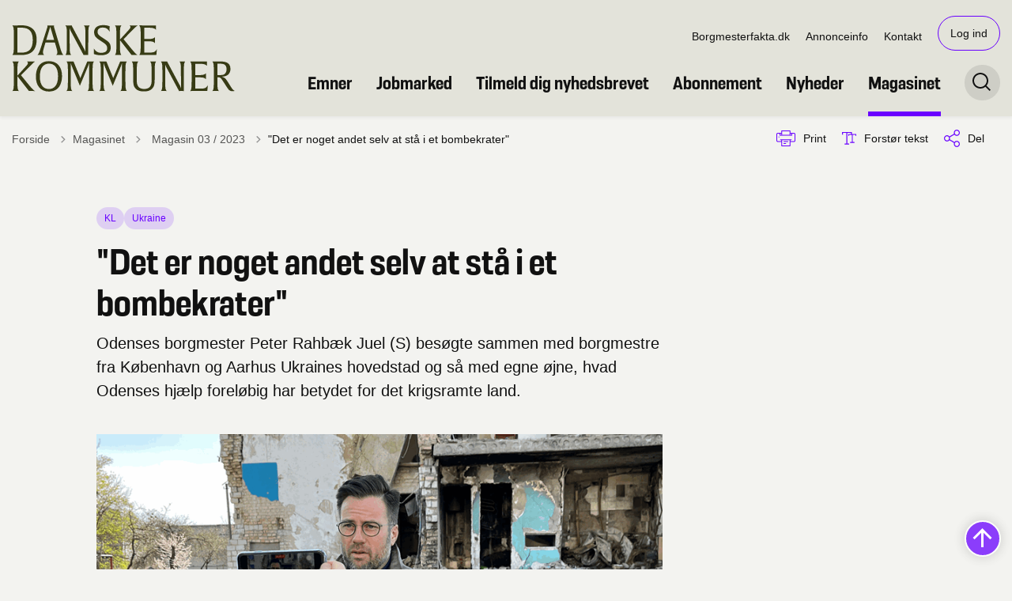

--- FILE ---
content_type: text/html; charset=utf-8
request_url: https://danskekommuner.dk/artikler/magasinet/2023/magasin-03-2023/indhold/det-er-noget-andet-selv-at-staa-i-et-bombekrater
body_size: 12790
content:
<!DOCTYPE html>

    <meta property="publicIp" content="18.119.0.20">

<html lang="da" style="--font-primary:Resolve Nrw, sans-serif; --font-secondary:Georgia, sans-serif;">

<head prefix="og: http://ogp.me/ns#">

    <link rel="stylesheet" media="all" type="text/css" href="/assets/css/icons.css" />
    <link rel="stylesheet" href="/css/bundle.css?v=iIyL7Xvi20tWVj-V7ge-YV2tl-U" />
    <link rel="stylesheet" type="text/css" media="print" href="/assets/css/print.css" />
    

    <script crossorigin="anonymous" src="https://cdnjs.cloudflare.com/ajax/libs/jquery/3.7.1/jquery.min.js"></script>
    <script src="https://cdnjs.cloudflare.com/ajax/libs/1000hz-bootstrap-validator/0.11.9/validator.min.js"></script>
    <script src="https://cdnjs.cloudflare.com/ajax/libs/twitter-bootstrap/4.3.1/js/bootstrap.bundle.min.js"></script>
    <script src="https://ajax.aspnetcdn.com/ajax/jquery.validate/1.16.0/jquery.validate.min.js"></script>
    <script src="https://ajax.aspnetcdn.com/ajax/mvc/5.2.3/jquery.validate.unobtrusive.min.js"></script>
    <script src="https://cdnjs.cloudflare.com/ajax/libs/js-cookie/2.2.1/js.cookie.min.js"></script>
    <script src="/Scripts/picturefill.min.js"></script>
    <script src="/Scripts/lazysizes.min.js"></script>
    <script src="/Scripts/ls.unveilhooks.min.js"></script>
    <script defer src="/scripts/cludo-voice-search.js"></script>
    <script defer src="/js/bundle.js?v=eHhK1KDFXoD08rdQiueyeABbAbk"></script>
    <script src="https://dreambroker.com/channel/embed/webc/dreambroker-studio-video-player.js"></script>


    <!--Open Graph Metas-->
    <meta http-equiv="Content-Type" content="text/html; charset=utf-8">
    <title>&quot;Det er noget andet selv at st&#xE5; i et bombekrater&quot; </title>
        <link rel="alternate" hreflang="da" href="https://danskekommuner.dk/artikler/magasinet/2023/magasin-03-2023/indhold/det-er-noget-andet-selv-at-staa-i-et-bombekrater">
    <meta name="description" content="Odenses borgmester Peter Rahb&#xE6;k Juel (S) bes&#xF8;gte sammen med borgmestre fra K&#xF8;benhavn og Aarhus Ukraines hovedstad og s&#xE5; med egne &#xF8;jne, hvad Odenses hj&#xE6;lp forel&#xF8;big har betydet for det krigsramte land.">
    <meta property="og:title" content="&quot;Det er noget andet selv at st&#xE5; i et bombekrater&quot;" />
    <meta name="twitter:title" content="&quot;Det er noget andet selv at st&#xE5; i et bombekrater&quot;" />
    <meta property="og:description" content="Odenses borgmester Peter Rahb&#xE6;k Juel (S) bes&#xF8;gte sammen med borgmestre fra K&#xF8;benhavn og Aarhus Ukraines hovedstad og s&#xE5; med egne &#xF8;jne, hvad Odenses hj&#xE6;lp forel&#xF8;big har betydet for det krigsramte land." />
    <meta name="twitter:description" content="Odenses borgmester Peter Rahb&#xE6;k Juel (S) bes&#xF8;gte sammen med borgmestre fra K&#xF8;benhavn og Aarhus Ukraines hovedstad og s&#xE5; med egne &#xF8;jne, hvad Odenses hj&#xE6;lp forel&#xF8;big har betydet for det krigsramte land." />
    <meta name="robots" content="index,follow">

    <meta property="og:url" content="https://danskekommuner.dk/artikler/magasinet/2023/magasin-03-2023/indhold/det-er-noget-andet-selv-at-staa-i-et-bombekrater" />
    <meta property="og:type" content="website" />
    <meta name="pageId" content="19211" />
    <meta name="page_date" content="2023-05-04T08:00:00Z" />
    <meta name="page_breadcrumb" content="Danske Kommuner|Artikler|Magasinet|2023|Magasin 03 / 2023|Indhold" />

            <meta name="page_Image" content="/media/h0ii3klc/side-18.png?width=350&amp;height=220&amp;v=1d97ce1b9a00c60" />
    <meta property="og:updated_time" content="2023-10-12T21.51.55Z" />
    <meta property="og:pageDate" content="2023-05-04T08.00.00Z" />
        <meta name="author" content="Admin User" />
    <meta property="og:site_name" content="">
    <meta property="og:locale" content="da">
    <meta name="google-site-verification" content="">
    <meta name="viewport" content="initial-scale=1.0, maximum-scale=5.0, minimum-scale=1.0, width=device-width" />
    <!-- Favicons -->

        <link type="image/png" rel="icon" 48x48" href="/media/ppcmm5r3/favicon-dk-resize.png?width=48&amp;height=48&amp;format=noformat&amp;v=1da4a104bb97b30 sizes=" />
        <link type="image/png" rel="apple-touch-icon" sizes="57x57" href="/media/ppcmm5r3/favicon-dk-resize.png?width=57&amp;height=57&amp;format=noformat&amp;v=1da4a104bb97b30" />
        <link type="image/png" rel="apple-touch-icon" sizes="60x60" href="/media/ppcmm5r3/favicon-dk-resize.png?width=60&amp;height=60&amp;format=noformat&amp;v=1da4a104bb97b30" />
        <link type="image/png" rel="apple-touch-icon" sizes="72x72" href="/media/ppcmm5r3/favicon-dk-resize.png?width=72&amp;height=72&amp;format=noformat&amp;v=1da4a104bb97b30" />
        <link type="image/png" rel="apple-touch-icon" sizes="76x76" href="/media/ppcmm5r3/favicon-dk-resize.png?width=76&amp;height=76&amp;format=noformat&amp;v=1da4a104bb97b30" />
        <link type="image/png" rel="apple-touch-icon" sizes="114x114" href="/media/ppcmm5r3/favicon-dk-resize.png?width=114&amp;height=114&amp;format=noformat&amp;v=1da4a104bb97b30" />
        <link type="image/png" rel="apple-touch-icon" sizes="144x144" href="/media/ppcmm5r3/favicon-dk-resize.png?width=144&amp;height=144&amp;format=noformat&amp;v=1da4a104bb97b30" />
        <link type="image/png" rel="apple-touch-icon" sizes="180x180" href="/media/ppcmm5r3/favicon-dk-resize.png?width=180&amp;height=180&amp;format=noformat&amp;v=1da4a104bb97b30" />
        <link rel="icon" type="image/png" sizes="16x16" href="/media/ppcmm5r3/favicon-dk-resize.png?width=16&amp;height=16&amp;format=noformat&amp;v=1da4a104bb97b30" />
        <link rel="icon" type="image/png" sizes="32x32" href="/media/ppcmm5r3/favicon-dk-resize.png?width=32&amp;height=32&amp;format=noformat&amp;v=1da4a104bb97b30" />
        <link rel="icon" type="image/png" sizes="96x96" href="/media/ppcmm5r3/favicon-dk-resize.png?width=96&amp;height=96&amp;format=noformat&amp;v=1da4a104bb97b30" />
        <link rel="icon" type="image/png" 120x120" href="/media/ppcmm5r3/favicon-dk-resize.png?width=120&amp;height=120&amp;format=noformat&amp;v=1da4a104bb97b30 sizes=" />

    <meta name="msapplication-TileColor" content="#ffffff">
    <meta name="msapplication-TileImage" content="~/icons/ms-icon-144x144.png">
    <meta name="theme-color" content="#ffffff">



        <meta name="keywords" content="KL, Ukraine">

    <!-- Cludo tag -->
                <meta name="cludo:category" content="KL|Ukraine" />
                <meta name="cludo:categoryname" content="KL|Ukraine" />



    <!-- Twitter -->
        <meta name="twitter:site" content="https://twitter.com/danskekommuner">
        <meta name="twitter:creator" content="https://twitter.com/danskekommuner">
    <meta name="twitter:card" content="summary" />
        <meta property="fb:page_id" content="https://www.facebook.com/DanskeKommuner/" />
    <!-- Twitter - Article -->
            <meta property="og:image" content="https://danskekommuner.dk/media/h0ii3klc/side-18.png?width=1200&amp;height=630&amp;quality=90&amp;v=1d97ce1b9a00c60" />
            <meta property="og:ubivox-image" content="https://danskekommuner.dk/media/h0ii3klc/side-18.png?width=900&amp;height=600&amp;quality=90&amp;v=1d97ce1b9a00c60" />
            <meta property="og:image:width" content="1200">
            <meta property="og:image:height" content="630">
            <meta property="og:image:alt" content="">
            <meta name="twitter:image" content="https://danskekommuner.dk/media/h0ii3klc/side-18.png?width=1200&amp;height=630&amp;quality=90&amp;v=1d97ce1b9a00c60">
            <meta name="twitter:image:alt" content="">

    
    <style>
        :root {
            --color-primary: #ceecd4;
            --color-primary-text: #111;
            --color-secondary: #e3e3da;
            --color-secondary-text: #111;
            --color-header: #e3e3da;
            --color-header-text: #111;
            --color-header-link-underline: #6900ff;
            
            
            
            
            
            
            --color-icons: #6900ff;
            --color-arrows: #6900ff;
            --color-btn-primary: #6900ff;
            --color-btn-primary-text: #fff;
            
            
            --color-primary-decorative: #ceecd4;
            --color-primary-decorative-text: #111;
            --color-secondary-decorative: #e3e3da;
            --color-secondary-decorative-text: #111;
            --color-footer: #373b14;
            --color-footer-text: #fff;
            
            
            
            
            --color-link: #6900ff;
            --color-tag: #6900ff;
            --color-overlay-cover: #00000099;
            --color-overlay-start: #000000E5;
            --color-overlay-end: #00000000;
            --color-overlay-text: #fff;
            --color-overlay-button: #6900ff;
            --color-overlay-button-text: #fff;
            
            
            --color-article-element--0: #e3e3da;
            --color-article-element-title--0: #111;
            --color-article-element--1: #ceecd4;
            --color-article-element-title--1: #111;
            --color-article-element--2: #373b14;
            --color-article-element-title--2: #fff;
            --color-article-element--3: #fff;
            --color-article-element-title--3: #111;
            --color-article-element--4: #6900ff;
            --color-article-element-title--4: #fff;
            --color-article-element--5: #f3f3f0;
            --color-article-element-title--5: #111;
            --color-btn-bg--primary: #111;
            --color-btn-bg--primary-text: #fff;
            
            --color-btn-bg--secondary: #6900ff;
            --color-btn-bg--secondary-text: #fff;
            --color-btn-bg--secondary-border-color: #6900ff;
            --color-btn-bg--grey-light: #6900ff;
            --color-btn-bg--grey-light-text: #fff;
            --color-btn-bg--header-border-color:#6900ff;
            
            --color-bg-white-component-border:#e3e3da;
            --color-border-top--article-components-bg:#6900ff;
            --color-border-top--article-components-text:#f0e5ff;
        }
    </style>

    <style>
            :root {
            
            
            --header-brand-height-lg: 85px;
            --header-brand-height-md: 50px;


                
                
                --sleeve-button-border-radius: 27px;

                
                
                


                
                
                
                
                
                
                

            }
    </style>
</head>

<body class="cta-icon-arrow-medium list-icon-arrow-medium link--underline--lr   "  data-pageid="19211" data-print-logo="false">


    


                <!-- Topbanner Adocean -->
<div id="adoceanglobalzlrnlodgpt"></div>
<script type="text/javascript">
/* (c)AdOcean 2003-2024, Dansk_Mediaforsyinng.dk.danskekommuner.dk.Scripts webpage.Topbanner_1350x185 */
ado.slave('adoceanglobalzlrnlodgpt', {myMaster: 'zGtarnARUyhvbzL46YQlWwp979ub2M9g03Bx4VV8AJH.w7' });
</script>
<!--  end slave  -->                <!-- Topbanner Adocean -->
    

<header class="header__megamenu-extended   ">
    <div>
        <a class="bypass-block" href="#main-content">G&#xE5; til hovedindhold</a>
    </div>

    <nav class="navbar navbar-expand-lg navbar__megamenu-extended    bg--header" aria-label="Hovednavigation">
        <div class="container header__container">
            <div class="navbar__megamenu__header">

                <a class="navbar-brand" href="https://danskekommuner.dk/" aria-label='Danske Kommuner'>
                            <img class="no-fit" src="/media/wnejthob/vector.svg" alt="logo" />
                </a>

                <div class="navbar__megamenu__header__togglers">
                        <button id="navbarSearchToggleMobile" class="navbar__search-toggle" type="button" aria-pressed="false" aria-label="S&#xF8;ge knap" aria-haspopup="true" aria-expanded="false">
                            <svg width="23" height="23" viewBox="0 0 23 23" fill="none" xmlns="http://www.w3.org/2000/svg">
                                <path fill-rule="evenodd" clip-rule="evenodd" d="M16.3 17.7C14.6 19.1 12.4 20 10 20C4.5 20 0 15.5 0 10C0 4.5 4.5 0 10 0C15.5 0 20 4.5 20 10C20 12.4 19.2 14.6 17.7 16.3L23 21.5L21.5 23L16.3 17.7ZM18 10C18 14.4 14.4 18 10 18C5.6 18 2 14.4 2 10C2 5.6 5.6 2 10 2C14.4 2 18 5.6 18 10Z" fill="#2961D0"></path>
                            </svg>
                        </button>
                    <button class="navbar-toggler" type="button" data-toggle="collapse" data-target=".navbar-collapse" aria-expanded="false" aria-label="Vis menu">
                        <div class="navbar-toggler-icon"><span></span><span></span><span></span></div>
                    </button>
                </div>
            </div>
                <div class="navbar-collapse">
                                <div class="navbar-nav__secondary-container ">
                                    
                                        <ul class="navbar-nav navbar-nav__secondary">
                                                    <li class="nav-item">
                                                        <a class="nav-link "  target="_blank" href="https://borgmesterfakta.dk/#/">Borgmesterfakta.dk<span></span></a>
                                                    </li>
                                                    <li class="nav-item">
                                                        <a class="nav-link "  target="" href="https://danskekommuner.dk/annonceinfo">Annonceinfo<span></span></a>
                                                    </li>
                                                    <li class="nav-item">
                                                        <a class="nav-link "  target="_blank" href="https://danskekommuner.dk/danske-kommuner/kontakt-danske-kommuner">Kontakt<span></span></a>
                                                    </li>
                                                <li class="nav-item nav-item--cta">
                                                    <a href="/log-ind?returnUrl=https://danskekommuner.dk/artikler/magasinet/2023/magasin-03-2023/indhold/det-er-noget-andet-selv-at-staa-i-et-bombekrater" class="nav-link">Log ind</a>
                                                </li>
                                        </ul>
                                    
                                </div>

                        <div class="navbar-nav__primary-container">
                            <ul class="nav navbar-nav navbar-nav__primary">
                                            <li class="nav-item ">
                                                    <a class="nav-link "  href="/emner">Emner</a>
                                            </li>
                                            <li class="nav-item ">
                                                    <a class="nav-link "  href="/jobmarked">Jobmarked</a>
                                            </li>
                                            <li class="nav-item ">
                                                    <a class="nav-link "  href="/tilmeld-dig-nyhedsbrevet">Tilmeld dig nyhedsbrevet</a>
                                            </li>
                                            <li class="nav-item ">
                                                    <a class="nav-link "  href="/abonnement">Abonnement</a>
                                            </li>
                                            <li class="nav-item ">
                                                    <a class="nav-link "  href="/artikler/nyheder">Nyheder</a>
                                            </li>
                                            <li class="nav-item ">
                                                    <a class="nav-link active" aria-current=page href="/artikler/magasinet">Magasinet</a>
                                            </li>
                                    <li class=" nav-item__search-toggle">
                                                <button id="navbarSearchToggle" class="navbar__search-toggle" data-textOpen="&#xC5;ben global s&#xF8;gning" data-textClose="Luk global s&#xF8;gning" type="button" aria-label="S&#xF8;ge knap" aria-haspopup="true" aria-expanded="false">
                                                    <svg width="23" height="23" viewBox="0 0 23 23" fill="none" xmlns="http://www.w3.org/2000/svg">
                                                        <path fill-rule="evenodd" clip-rule="evenodd" d="M16.3 17.7C14.6 19.1 12.4 20 10 20C4.5 20 0 15.5 0 10C0 4.5 4.5 0 10 0C15.5 0 20 4.5 20 10C20 12.4 19.2 14.6 17.7 16.3L23 21.5L21.5 23L16.3 17.7ZM18 10C18 14.4 14.4 18 10 18C5.6 18 2 14.4 2 10C2 5.6 5.6 2 10 2C14.4 2 18 5.6 18 10Z" fill="#2961D0"></path>
                                                    </svg>
                                                </button>
                                        </li>
                            </ul>
                        </div>

                </div>
        </div>
    </nav>
        <div class="header__megamenu-extended__search-bar ">
            <div class="container">
                <form id="global-search-form" class="header__megamenu-extended__search-bar__form" method="GET" action="/soeg/" role="search" autocomplete="off">
                    <div class="form-group ">
                        <input data-useraffle="False" class="js-auto-suggestions" data-search-pageid="2189" type="search" name="query" placeholder="Skriv hvad du s&#xF8;ger her..." required="" aria-label="Skriv hvad du s&#xF8;ger her...">
                        <button id="search-submit" type="submit">S&#xF8;g</button>
                    </div>
                </form>
            </div>
        </div>
</header>



    
    


        
<main data-view="articleSidebar" class=" article-with-sidebar" data-pagetype="article">
        

    <section class=" ">

        <div class="container">
            <div class="row">
                <div class="col-md-12">
                        <progress value="0" aria-hidden="true"></progress>
                    <div class="breadcrumb-container dynamic-service-menu">
                        <nav aria-label="Du er her">
                            <ol class="breadcrumb breadcrumb--divider-arrow">
                                        <li class="breadcrumb-item">
                                            <a href="/">
                                                    <span> Forside</span>


                                                    <svg width="8" height="13" viewBox="0 0 8 13" fill="none" xmlns="http://www.w3.org/2000/svg">
                                                        <path d="M7.8 6.29998L1.5 12.6L-6.1196e-08 11.2L5 6.29998L-4.89568e-07 1.39998L1.5 -2.39074e-05L7.8 6.29998Z" fill="#8f8f8f"></path>
                                                    </svg>
                                            </a>
                                        </li>
                                        <li class="breadcrumb-item">
                                            <a href="/artikler/magasinet">
                                                    <span> Magasinet</span>


                                                    <svg width="8" height="13" viewBox="0 0 8 13" fill="none" xmlns="http://www.w3.org/2000/svg">
                                                        <path d="M7.8 6.29998L1.5 12.6L-6.1196e-08 11.2L5 6.29998L-4.89568e-07 1.39998L1.5 -2.39074e-05L7.8 6.29998Z" fill="#8f8f8f"></path>
                                                    </svg>
                                            </a>
                                        </li>
                                        <li class="breadcrumb-item">
                                            <a href="/artikler/magasinet/2023/magasin-03-2023">
                                                    <span class="arrow__back" role="img" aria-label="tilbage"></span>
                                                    <span class="text__back"> Magasin 03 / 2023</span>


                                                    <svg width="8" height="13" viewBox="0 0 8 13" fill="none" xmlns="http://www.w3.org/2000/svg">
                                                        <path d="M7.8 6.29998L1.5 12.6L-6.1196e-08 11.2L5 6.29998L-4.89568e-07 1.39998L1.5 -2.39074e-05L7.8 6.29998Z" fill="#8f8f8f"></path>
                                                    </svg>
                                            </a>
                                        </li>
                                <li class="breadcrumb-item active" aria-current="page">
                                    <span>&quot;Det er noget andet selv at st&#xE5; i et bombekrater&quot;</span>
                                </li>
                            </ol>
                        </nav>


                            <ul class="service-menu">
                                    <li class="service-menu__item">
                                        <button id="print" title="Print" onclick="window.print()">
                                            <div class="service-menu__item__icon">
                                                <svg width="24" height="20" viewBox="0 0 24 20" fill="none" xmlns="http://www.w3.org/2000/svg">
                                                    <path d="M22.3094 3.03755H17.8289V0.508922C17.8289 0.227906 17.601 0 17.32 0H6.68002C6.399 0 6.17109 0.227906 6.17109 0.508922V3.03759H1.69059C0.758391 3.03755 0 3.79598 0 4.72819V12.8299C0 13.7621 0.758391 14.5206 1.69059 14.5206H6.17109V19.4197C6.17109 19.7007 6.399 19.9286 6.68002 19.9286H17.32C17.601 19.9286 17.829 19.7007 17.829 19.4197V14.5206H22.3095C23.2416 14.5206 24 13.7622 24 12.8299V4.72819C24 3.79598 23.2416 3.03755 22.3094 3.03755ZM17.8289 4.05534H19.0428V5.47964H17.8289V4.05534ZM7.18889 1.01784H16.8111V5.47969H7.18889V1.01784ZM4.95717 4.05539H6.17109V5.47969H4.95717V4.05539ZM16.8111 18.9108H7.18889V12.2086H16.8111L16.8111 18.9108ZM22.9823 12.8299C22.9823 13.2009 22.6804 13.5028 22.3095 13.5028H17.8289V12.2087H18.7573C19.0383 12.2087 19.2662 11.9808 19.2662 11.6998C19.2662 11.4187 19.0383 11.1908 18.7573 11.1908H5.24278C4.96177 11.1908 4.73386 11.4187 4.73386 11.6998C4.73386 11.9808 4.96177 12.2087 5.24278 12.2087H6.17114V13.5028H1.69059C1.31967 13.5028 1.01784 13.2009 1.01784 12.8299V4.72819C1.01784 4.35722 1.31967 4.05534 1.69059 4.05534H3.93937V5.98851C3.93937 6.26953 4.16723 6.49744 4.4483 6.49744H19.5518C19.8328 6.49744 20.0607 6.26953 20.0607 5.98851V4.05534H22.3095C22.6804 4.05534 22.9823 4.35717 22.9823 4.72819V12.8299Z" fill="#005CBB"></path>
                                                    <path d="M3.225 8.87992C3.57713 8.87992 3.86259 8.59446 3.86259 8.24233C3.86259 7.8902 3.57713 7.60474 3.225 7.60474C2.87286 7.60474 2.5874 7.8902 2.5874 8.24233C2.5874 8.59446 2.87286 8.87992 3.225 8.87992Z" fill="#005CBB"></path>
                                                    <path d="M11.8523 16.0796H9.4767C9.19568 16.0796 8.96777 16.3074 8.96777 16.5885C8.96777 16.8695 9.19563 17.0974 9.4767 17.0974H11.8523C12.1333 17.0974 12.3612 16.8695 12.3612 16.5885C12.3612 16.3074 12.1333 16.0796 11.8523 16.0796Z" fill="#005CBB"></path>
                                                    <path d="M14.5234 13.5027H9.4767C9.19568 13.5027 8.96777 13.7306 8.96777 14.0116C8.96777 14.2927 9.19563 14.5205 9.4767 14.5205H14.5233C14.8043 14.5205 15.0322 14.2927 15.0322 14.0116C15.0322 13.7306 14.8044 13.5027 14.5234 13.5027Z" fill="#005CBB"></path>
                                                </svg>
                                            </div>
                                            <div class="service-menu__item__text">
                                                Print
                                            </div>
                                        </button>
                                    </li>

                                    <li class="service-menu__item">
                                        <button class="dropdown-toggle dropdown-toggle__enlarge-text" id="enlargeText"
                                                data-toggle="dropdown"
                                                aria-haspopup="true"
                                                aria-expanded="false"
                                                title="G&#xF8;r teksten st&#xF8;rre eller mindre"
                                                aria-label="Forst&#xF8;r tekst er sat til #%. Du kan &#xE6;ndre procenten her.">
                                            <div class="service-menu__item__icon">
                                                <svg width="18" height="17" viewBox="0 0 18 17" fill="none" xmlns="http://www.w3.org/2000/svg">
                                                    <path d="M6.74998 2.08935H11.25V4.33935H12.375V0.964355H0V4.33935H1.125V2.08935H5.62499V15.5894H3.37499V16.7144H8.99998V15.5894H6.74998V2.08935Z" fill="#005CBB"></path>
                                                    <path d="M7.875 3.46436V5.71435H9V4.58935H12.375V13.5893H10.125V14.7143H15.75V13.5893H13.5V4.58935H16.875V5.71435H18V3.46436H7.875Z" fill="#005CBB"></path>
                                                </svg>
                                            </div>
                                            <div class="service-menu__item__text">
                                                Forst&#xF8;r tekst
                                            </div>
                                        </button>
                                        <div class="dropdown-menu dropdown-menu__enlarge-text" x-placement="bottom-start" style="position: absolute; transform: translate3d(0px, 45px, 0px); top: 0px; left: 0px; will-change: transform;">
                                            <ul class="fontsize">
                                                <li> <button aria-pressed="false">75%</button></li>
                                                <li class="selected-size"> <button aria-pressed="true">100%</button></li>
                                                <li> <button aria-pressed="false">125%</button></li>
                                                <li> <button aria-pressed="false">150%</button></li>
                                            </ul>
                                        </div>
                                    </li>
                                    
<li class="service-menu__item">
    <button class="dropdown-toggle dropdown-toggle__share" id="share" aria-haspopup="true" aria-expanded="false" title="Del">
        <div class="service-menu__item__icon">
            <svg width="20" height="23" viewBox="0 0 20 23" fill="none" xmlns="http://www.w3.org/2000/svg">
                <path d="M16.2026 15.0981C14.9824 15.0981 13.8943 15.7011 13.1982 16.633L7.37004 13.2571C7.50661 12.8506 7.5815 12.412 7.5815 11.9598C7.5815 11.503 7.50661 11.069 7.36564 10.6579L13.1894 7.28661C13.8811 8.22308 14.9736 8.83063 16.1982 8.83063C18.2863 8.83063 19.9912 7.06735 19.9912 4.8975C19.9912 2.72764 18.2907 0.964355 16.1982 0.964355C14.1057 0.964355 12.4053 2.72764 12.4053 4.8975C12.4053 5.35431 12.4802 5.79284 12.6211 6.19941L6.80176 9.57067C6.11013 8.62964 5.01762 8.02665 3.79295 8.02665C1.70485 8.02665 0 9.78994 0 11.9598C0 14.1296 1.70485 15.8929 3.79736 15.8929C5.02203 15.8929 6.11454 15.2854 6.81057 14.3443L12.6344 17.7202C12.4934 18.1313 12.4141 18.5744 12.4141 19.0312C12.4141 21.1965 14.1145 22.9644 16.207 22.9644C18.2996 22.9644 20 21.2011 20 19.0312C20 16.8614 18.2952 15.0981 16.2026 15.0981ZM16.2026 2.20231C17.6388 2.20231 18.8062 3.41286 18.8062 4.90206C18.8062 6.39127 17.6388 7.60181 16.2026 7.60181C14.7665 7.60181 13.5991 6.39127 13.5991 4.90206C13.5991 3.41286 14.7709 2.20231 16.2026 2.20231ZM3.79736 14.6595C2.36123 14.6595 1.19383 13.449 1.19383 11.9598C1.19383 10.4706 2.36123 9.26004 3.79736 9.26004C5.23348 9.26004 6.40088 10.4706 6.40088 11.9598C6.40088 13.449 5.22907 14.6595 3.79736 14.6595ZM16.2026 21.7264C14.7665 21.7264 13.5991 20.5159 13.5991 19.0266C13.5991 17.5374 14.7665 16.3269 16.2026 16.3269C17.6388 16.3269 18.8062 17.5374 18.8062 19.0266C18.8062 20.5159 17.6388 21.7264 16.2026 21.7264Z" fill="#005CBB"></path>
            </svg>
        </div>
        <div class="service-menu__item__text">
            Del
        </div>
    </button>
    <ul class="dropdown-menu dropdown-menu__share" aria-labelledby="share">
            <li>
                <a href="https://www.facebook.com/sharer.php?u=https://danskekommuner.dk/artikler/magasinet/2023/magasin-03-2023/indhold/det-er-noget-andet-selv-at-staa-i-et-bombekrater" target="_blank" title="facebook">
                    <div class="icon-facebook"></div>
                </a>
            </li>
            <li>
                <a href="https://www.linkedin.com/shareArticle?url=https://danskekommuner.dk/artikler/magasinet/2023/magasin-03-2023/indhold/det-er-noget-andet-selv-at-staa-i-et-bombekrater" target="_blank" title="Linkedin">
                    <div class="icon-linkedin"></div>
                </a>
            </li>
            <li>
                <a href="https://twitter.com/share?url=https://danskekommuner.dk/artikler/magasinet/2023/magasin-03-2023/indhold/det-er-noget-andet-selv-at-staa-i-et-bombekrater" target="_blank" title="twitter">
                    <div class="icon-twitter"></div>
                </a>
            </li>
        <li>
            <input id="copiedText" type="text" value="https://danskekommuner.dk/artikler/magasinet/2023/magasin-03-2023/indhold/det-er-noget-andet-selv-at-staa-i-et-bombekrater" aria-label="Kopieret link til side" aria-hidden="true" disabled>
            <div class="btn-tooltip">
                <button class="shareLinkJs" aria-labelledby="shareLinkTooltip" target="_blank" rel="noreferrer" data-toggle="tooltip" data-placement="top" title="Kopier link">
                    <div class="icon-link"></div>
                </button>
                <div class="btn-tooltip__text" id="shareLinkTooltip" role="tooltip">Link kopieret</div>
            </div>
        </li>
        <li>
            <button class="email-share-btn" data-email-subject="Her er noget, jeg fandt og vil dele med dig" data-email-link-text="Du kan se siden her: " data-email-body="Jeg t&#xE6;nkte, at denne side kunne v&#xE6;re interessant for dig" title="Del via email">
                <div class="icon-at-sign"></div>
            </button>
        </li>
    </ul>
</li>

                            </ul>

                    </div>
                </div>
            </div>
        </div>
    </section>

        

    <article>
        <div id="main-content">
            <div id="">
                <section>
                    <div class="hero__article ">
                        <div class="container">
                            <div class="row">
                                <div class="col-md-12">
                                    <div class="row">
                                        <div class="col-md-12 col-lg-7 offset-xl-1">
                                            <div class="hero__article__text">
                                                    <div class="hero__tags--over">
                                                        <div class="tags-container">
                                                                <div class="tag tag--bg-color">
                                                                    <span>KL</span>
                                                                </div>
                                                                <div class="tag tag--bg-color">
                                                                    <span>Ukraine</span>
                                                                </div>
                                                        </div>
                                                    </div>
                                                    <h1>&quot;Det er noget andet selv at st&#xE5; i et bombekrater&quot;</h1>
                                                        <p>
                                                            Odenses borgmester Peter Rahbæk Juel (S) besøgte sammen med borgmestre fra København og Aarhus Ukraines hovedstad og så med egne øjne, hvad Odenses hjælp foreløbig har betydet for det krigsramte land.
                                                        </p>

                                            </div>
                                        </div>
                                    </div>
                                </div>
                            </div>
                        </div>
                    </div>
                </section>
                <section class="article-wrapper mb--large" id="">
                    <div class="container">
                        <div class="row">
                            <div class="col-md-12 offset-xl-1 col-lg-7">
                                    <div class="hero__article--article-wrapper">
                                            <figure role=group aria-labelledby=article-19211 class="article-wrapper__top-image">
                                                <img loading="lazy" data-srcset="/media/h0ii3klc/side-18.png?width=800&amp;height=530&amp;v=1d97ce1b9a00c60" data-sizes="auto" class="lazyload aspect-ratios--3-2" alt="" />
                                                    <figcaption>
                                                        <p class="caption" id="article-19211">Det gjorde stort indtryk p&#xE5; Peter Rahb&#xE6;k Juel (S) at se nogle af de omr&#xE5;der, som er blevet h&#xE6;rget af russiske styrker. Foto: KL</p>
                                                    </figcaption>
                                            </figure>
                                            <div class="hero__tags--under">
                                                
        <div class="tags-container">
                <div class="label"><span>04. 05. 2023 - kl. 08:00</span></div>

        </div>


                                                                <div class="tags-container">
            <div class="label">
                <span>
                    Tekst af
Anna T&#xF6;rnqvist Jensen, <a href='mailto:antj@kl.dk'>antj@kl.dk</a>                </span>
            </div>
        </div>


                                            </div>
                                    </div>




                                    

    <div class="rich-text rich-text_locked">
        <h3>18. april 2023</h3>
<p><strong>09.07:</strong><br>Vi er ankommet til Kyiv, hvor vi bliver hentet på banegården af vores kontakter i Kyivs bystyre. Vi har været med nattog ind i Ukraine, hvor vi har sovet i firemandskupeer. Vi har kupé lige ved siden af toilettet, så vi kan både mærke lugten af naftalinkugler og høre det, hver gang der er nogen på toilettet. Da solen står op, vidner de skyttegrave og det meget militær, vi kan se fra togvinduet om, at Ukraine er et land i krig.</p>
<p><strong>10.27:</strong><br>Jeg har fået mig et hurtigt bad på hotellet, og dagen står på rundtur i Kyiv, som Odense Kommune har været venskabsby med siden 1989. Vi bliver vist rundt i byen og besøger både et børnehjem og en institution for børn med handicap. Omkring 10 millioner mennesker er flygtet ud af Ukraine, og omkring det samme antal mennesker er på flugt internt i landet. Der er kommet en tredjedel flere børn fra de besatte områder til børnehjemmet. Deres hjem er smadret, og deres forældre er i værste fald døde. Det er de svageste, der betaler den højeste pris.</p>
    </div>

<div class="form-container">
<h3><strong>Log ind</strong></h3>
<p>For at kunne læse denne artikel, kræver det at du har et abonnement. Hvis du ikke har et abonnement, kan du <a href="/abonnement" title="Abonnement">tegne et her.</a></p>
<p>Har du glemt din adgangskode, kan du <a rel="noopener" href="https://app.iteras.dk/danskekommuner/forgottenpassword/" target="_blank">ændre den her</a></p>

                    
<form action="/artikler/magasinet/2023/magasin-03-2023/indhold/det-er-noget-andet-selv-at-staa-i-et-bombekrater" enctype="multipart/form-data" id="forma72d43a0e1134d26a8644eef22fcc339" method="post">    <div class="form-group">
        <label id="labelemail" for="loginEmail" aria-label="">Log ind:</label>
        <input type="text" class="form-control" id="loginEmail" aria-labelledby="labelemail " placeholder="Indtast e-mailadresse eller abonnentnummer" name="Email" value="" />
    </div>
    <div class="form-group">
        <label id="labelpassword" for="loginPassword" aria-label="">Adgangskode:</label>
        <input type="password" class="form-control" id="loginPassword" aria-labelledby="labelpassword " placeholder="Indtast adgangskode" name="Password" />
    </div>
    <div class="btn-container">
        <button type="submit" name="Submit" class="btn btn-primary">Log ind</button>
    </div>
<input name="__RequestVerificationToken" type="hidden" value="CfDJ8ApX2G9csQBGrQ9IrfFVZVsrBqeTstBpxeuNC5VttujAg-hV_0N0aGl00T1L0Zl-evyOeHCIWliIlk6zBwenZ_IkkDrKm0uD0w3EXS2gph6K2jFUNhstJ-H0oaGIBdMeVuqBJz76S5sa73aBLAGUpC0" /><input name="ufprt" type="hidden" value="CfDJ8ApX2G9csQBGrQ9IrfFVZVuyVEfKBoxYatoH7Y_r5aNpAAy2u6vRbKMIfpGhfO40ML-tJi8IRifnC4q8EIhmVvFICj697XiI6SPcrKoIIExV-Ji1T8aNT_GsERBNNWqoqV1QyVmCtWGHelOXXGJhQYg" /></form>

</div>



                            </div>
                                <div class="col-md-12 col-lg-4 offset-lg-1 col-xl-3">

                                            
                    




        <div class="html-comp ">
<div id="adoceanglobalxorsjsooqf"></div>
<script type="text/javascript">
/* (c)AdOcean 2003-2024, Dansk_Mediaforsyinng.dk.danskekommuner.dk.Scripts webpage.DK egen annonce  430x315 */
ado.slave('adoceanglobalxorsjsooqf', {myMaster: 'zGtarnARUyhvbzL46YQlWwp979ub2M9g03Bx4VV8AJH.w7' });
</script>        </div>

<!-- Path: Kommuneplatformen/Views/Partials/Components/ncHtmlComp.cshtml -->


                    




        <div class="html-comp ">
<!-- start slave -->
<div id="adoceanglobalwmieplnkko"></div>
<script type="text/javascript">
/* (c)AdOcean 2003-2024, Dansk_Mediaforsyinng.dk.danskekommuner.dk.Scripts webpage.Sidebanner_1_430x385 */
ado.slave('adoceanglobalwmieplnkko', {myMaster: 'zGtarnARUyhvbzL46YQlWwp979ub2M9g03Bx4VV8AJH.w7' });
</script>
<!--  end slave  -->        </div>

<!-- Path: Kommuneplatformen/Views/Partials/Components/ncHtmlComp.cshtml -->


                    




        <div class="html-comp ">
<!-- start slave -->
<div id="adoceanglobaltnpkcjhpfj"></div>
<script type="text/javascript">
/* (c)AdOcean 2003-2024, Dansk_Mediaforsyinng.dk.danskekommuner.dk.Scripts webpage.Sidebanner_2_430x385 */
ado.slave('adoceanglobaltnpkcjhpfj', {myMaster: 'zGtarnARUyhvbzL46YQlWwp979ub2M9g03Bx4VV8AJH.w7' });
</script>
<!--  end slave  -->        </div>

<!-- Path: Kommuneplatformen/Views/Partials/Components/ncHtmlComp.cshtml -->


                    




        <div class="html-comp ">
<!-- start slave -->
<div id="adoceanglobalqogrfwqtee"></div>
<script type="text/javascript">
/* (c)AdOcean 2003-2024, Dansk_Mediaforsyinng.dk.danskekommuner.dk.Scripts webpage.Sidebanner_3_430x385 */
ado.slave('adoceanglobalqogrfwqtee', {myMaster: 'zGtarnARUyhvbzL46YQlWwp979ub2M9g03Bx4VV8AJH.w7' });
</script>
<!--  end slave  -->        </div>

<!-- Path: Kommuneplatformen/Views/Partials/Components/ncHtmlComp.cshtml -->


                    




        <div class="html-comp ">
<!-- start slave -->
<div id="adoceanglobalxameqnorot"></div>
<script type="text/javascript">
/* (c)AdOcean 2003-2024, Dansk_Mediaforsyinng.dk.danskekommuner.dk.Scripts webpage.Sidebanner_4_430x385 */
ado.slave('adoceanglobalxameqnorot', {myMaster: 'zGtarnARUyhvbzL46YQlWwp979ub2M9g03Bx4VV8AJH.w7' });
</script>
<!--  end slave  -->        </div>

<!-- Path: Kommuneplatformen/Views/Partials/Components/ncHtmlComp.cshtml -->


                    




        <div class="html-comp ">
<!-- start slave -->
<div id="adoceanglobalrckrgiskdn"></div>
<script type="text/javascript">
/* (c)AdOcean 2003-2024, Dansk_Mediaforsyinng.dk.danskekommuner.dk.Scripts webpage.Sidebanner_5_430x385 */
ado.slave('adoceanglobalrckrgiskdn', {myMaster: 'zGtarnARUyhvbzL46YQlWwp979ub2M9g03Bx4VV8AJH.w7' });
</script>
<!--  end slave  -->        </div>

<!-- Path: Kommuneplatformen/Views/Partials/Components/ncHtmlComp.cshtml -->



                                </div>

                        </div>
                    </div>
                </section>
            </div>
        </div>
    </article>
</main>











    <div class="top-link__container">
        <a aria-label="Til sidens top" class="top-link inverted  " href="#main-content" title="Til sidens top">
            <div class="arrow top-link__icon"></div>
        </a>
    </div>



<footer class="footer bg--footer ">
    <div class="footer__container">
        <div class="container">
            <div class="row">
                        <div class="col-md-12 col-lg-3 order-mobile-0 col--footer">
                            <div class="row">
                                        <div class="col-md-12 col-lg-12  ">

        <div class="logo ">
            <img src="/media/opaeh2qv/group-1.png?quality=95&amp;v=1d9d670820a3ad0" alt=" " data-defaultLogo="/media/opaeh2qv/group-1.png?quality=95&amp;v=1d9d670820a3ad0" data-darkmodeLogo="/media/opaeh2qv/group-1.png?quality=95&amp;v=1d9d670820a3ad0" />
        </div>

    <div class="footer__content   ">
        <div class=" rich-text">
            <p>Weidekampsgade 10<br>2300 København S</p>
<p>dk@kl.dk</p>
        </div>

    </div>
                                        </div>
                            </div>
                        </div>
                        <div class="col-md-12 col-lg-3 order-mobile-0 col--footer">
                            <div class="row">
                                        <div class="col-md-12 col-lg-12  ">


    <div class="footer__content  ">
                <h2 class="h3 c-font-size  ">DANSKE KOMMUNER</h2>
        <ul class=" ">
                <li>
                    <a href="https://danskekommuner.dk/danske-kommuner">Om Danske Kommuner</a>
                </li>
                <li>
                    <a href="https://danskekommuner.dk/danske-kommuner/kontakt-danske-kommuner">Kontakt os</a>
                </li>
                <li>
                    <a href="https://danskekommuner.dk/danske-kommuner/medarbejderne">Medarbejderne</a>
                </li>
                <li>
                    <a href="https://danskekommuner.dk/danske-kommuner/historie-tal">Historie &amp; tal</a>
                </li>
                <li>
                    <a href="https://danskekommuner.dk/danske-kommuner/ophavsret-og-rettigheder">Ophavsret og rettigheder</a>
                </li>
                <li>
                    <a href="https://danskekommuner.dk/danske-kommuner/behandling-af-persondata">Behandling af persondata</a>
                </li>
                <li>
                    <a href="https://danskekommuner.dk/danske-kommuner/cookies">Cookies</a>
                </li>
        </ul>
    </div>
                                        </div>
                            </div>
                        </div>
                        <div class="col-md-12 col-lg-3 order-mobile-0 col--footer">
                            <div class="row">
                                        <div class="col-md-12 col-lg-12  ">


    <div class="footer__content  ">
                <h2 class="h3 c-font-size  ">ABONNEMENT</h2>
        <ul class=" ">
                <li>
                    <a href="https://danskekommuner.dk/abonnement">Om abonnement</a>
                </li>
                <li>
                    <a href="https://danskekommuner.dk/abonnement/tegn-abonnement-paa-magasinet">Abonnement p&#xE5; magasinet</a>
                </li>
                <li>
                    <a href="https://danskekommuner.dk/abonnement/tegn-digitalt-abonnement">Digitalt abonnement</a>
                </li>
                <li>
                    <a href="https://danskekommuner.dk/abonnement/abonnementsbetingelser">Abonnementsbetingelser</a>
                </li>
                <li>
                    <a href="https://danskekommuner.dk/abonnement/faq">FAQ</a>
                </li>
        </ul>
    </div>
                                        </div>
                            </div>
                        </div>
                        <div class="col-md-12 col-lg-3 order-mobile-0 col--footer">
                            <div class="row">
                                        <div class="col-md-12 col-lg-12  ">


    <div class="footer__content  ">
                <h2 class="h3 c-font-size  ">ANNONCEINFO</h2>
        <ul class=" ">
                <li>
                    <a href="https://danskekommuner.dk/annonceinfo">Generel information</a>
                </li>
                <li>
                    <a href="https://danskekommuner.dk/annonceinfo/udgivelsesplan-2026">Udgivelsesplan</a>
                </li>
        </ul>
    </div>

        <div class="logo ">
            <img src="/media/b5lbksud/pn-logo-200.png?quality=95&amp;v=1db633d7fe28c70" alt=" " data-defaultLogo="/media/b5lbksud/pn-logo-200.png?quality=95&amp;v=1db633d7fe28c70" data-darkmodeLogo="/media/b5lbksud/pn-logo-200.png?quality=95&amp;v=1db633d7fe28c70" />
        </div>

    <div class="footer__content   ">
        <div class=" rich-text">
            <p style="font-size: 12px; color: #000000;">Vi tager ansvar for indholdet og er tilmeldt Pressenævnet</p>
        </div>

    </div>
                                        </div>
                            </div>
                        </div>
            </div>
        </div>
    </div>
        <div class="footer__sub">
            <div class="container">
                <div class="row">
                        <div class="col-md-12 col-lg-12 ">
                            <div class="row">
                                    <div class="col-md-12 col-lg-12">
                                                
    <div class="footer__content">
        <div class="list__icons">
            <ul>
                        <li>
                                <span class="icon-facebook">
                                </span>
                            <span>
                                <a href="https://www.facebook.com/DanskeKommuner/" target="_blank">Facebook</a>
                            </span>
                        </li>
                        <li>
                                <span class="icon-linkedin">
                                </span>
                            <span>
                                <a href="https://www.linkedin.com/company/danskekommuner">LinkedIn</a>
                            </span>
                        </li>
            </ul>
        </div>
    </div>

                                    </div>
                            </div>
                        </div>
                </div>
            </div>
        </div>
</footer>
<style>
    :root {
        --footer-brand-height-lg: 60px; --footer-brand-height-md: 60px; --footer-pt-lg: 100px; --footer-pt-md: 60px; --footer-pb-lg: 80px; --footer-pb-md: 60px;
    }
</style>





                

    
<script src="https://cdnjs.cloudflare.com/ajax/libs/popper.js/2.9.2/umd/popper.min.js"></script>

</body>
</html>


--- FILE ---
content_type: text/css
request_url: https://danskekommuner.dk/assets/css/print.css
body_size: 2911
content:
@page{size:A4;margin:2cm;margin-top:3cm;@top-right{font-size:9pt;content:counter(page) "/" counter(pages)}@bottom-right{font-size:9pt;content:""}}@media print and (color){*{-webkit-print-color-adjust:exact !important}}@media print and (color){body{max-width:80%;margin:0;padding:0}*,*:before,*:after{background:rgba(0,0,0,0) !important;color:#000 !important;-webkit-box-shadow:none !important;box-shadow:none !important;text-shadow:none !important;-webkit-print-color-adjust:exact !important}a,a:visited{text-decoration:underline}a[href]:after{content:" (" attr(href) ")";display:inline;font-size:10pt;color:#001aff}a[href^="#"]:after,a[href^="javascript:"]:after{content:""}main[class^=article]~section{display:none !important}pre{white-space:pre-wrap !important}pre,blockquote{border:1px solid #999;page-break-inside:avoid}thead{display:table-header-group}tr,img{page-break-inside:avoid}p,h2,h3{orphans:3;widows:3}h2,h3{page-break-after:avoid}blockquote{border:none}main section{display:-webkit-box !important;display:-ms-flexbox !important;display:flex !important}[class*=bg-]{background:unset !important}.section-padding{padding:0}.btn__link .arrow::after,.btn__link .icon-download::after{display:none}.btn__primary,.btn__selfservice{display:none !important}.btn__primary a,.btn__selfservice a{display:none}.btn.btn__component{display:block !important;background:none !important;color:#000 !important;border-color:#000 !important}.btn.btn__component .btn__component__icon::before{display:none}.btn__link-arrow--short,.btn__link{display:none}.hero .hero__article{margin-bottom:30px}.hero .hero__article[class*=bg-]{padding-bottom:0}.hero .hero__article .hero__article__text{padding-top:0;max-width:95%}.hero.hero__search-bar .search-bar--small{display:none}.hero__event .hero__event__content{padding-bottom:0}.hero__event .hero__event__content ul{height:auto !important}.hero.hero__text-box .hero-inner,.hero__carousel .hero-inner{margin-bottom:0 !important;background-color:#fff !important;border:1px solid #919191}.hero__carousel .hero{margin-bottom:0 !important}.hero__multi-boxes{height:450px}.hero__multi-boxes .hero__multi-boxes__box{background-color:#fff !important;border:1px solid #919191}.hero__multi-boxes .hero__multi-boxes__box .span__link{display:none}.section-divider{display:none}.banner__cta{display:none}.article-wrapper{padding-bottom:0 !important}.accordion{width:100%;max-width:90%;margin-left:0;-webkit-box-sizing:border-box;box-sizing:border-box}.accordion .accordion__toggle-btn{display:none}.accordion-header{padding:15px 0 !important}.accordion-header::before{border-bottom:none !important}.accordion-header:hover{padding-left:0}.accordion-items::before{border-top:0 !important}.accordion-body{display:block !important}.accordion-body__contents{padding-left:0 !important}.accordion-body__contents .image{display:block}.accordion[class*=article-element-bg--]{border:none !important;background:#f7f7f7 !important;padding:30px 20px}.accordion[class*=article-element-bg--]:after{display:none}.accordion[class*=article-element-bg--] .accordion__title,.accordion[class*=article-element-bg--] .accordion__sub-title{padding:0 0 30px 0}.accordion[class*=article-element-bg--] .accordion-header{padding-left:0 !important;background:#f7f7f7 !important}.accordion[class*=article-element-bg--] .accordion__item{border-top:1px solid #919191}.accordion[class*=article-element-bg--] .accordion__item:first-of-type{border-top:none !important}.accordion[class*=article-element-bg--] .accordion__item::before{width:100%;border-bottom:none}.accordion[class*=article-element-bg--] .accordion__item:last-child{padding-bottom:0;border-bottom:1px solid #919191}.list__links li{padding-left:0 !important;margin-left:0 !important}.spot-box,.blockquote{padding:0}.spot-box div[class^=icon],.spot-box .blockquote__image,.spot-box .spot-box__imagery img,.blockquote div[class^=icon],.blockquote .blockquote__image,.blockquote .spot-box__imagery img{display:none}.card.card__meeting,.card.card__portrait,.card.card__contact--vertical,.card.card__person,.card.card__list,.card.card__image,.card.card__event{text-decoration:none}.card.card__meeting .arrow,.card.card__portrait .arrow,.card.card__contact--vertical .arrow,.card.card__person .arrow,.card.card__list .arrow,.card.card__image .arrow,.card.card__event .arrow{display:none}.card.card__meeting{min-height:auto;padding:0}.card.card__portrait .card__portrait__text,.card.card__portrait .contact,.card.card__portrait .card__person__text,.card.card__contact--vertical .card__portrait__text,.card.card__contact--vertical .contact,.card.card__contact--vertical .card__person__text,.card.card__person .card__portrait__text,.card.card__person .contact,.card.card__person .card__person__text{padding:15px 0 0 0}.card.card__contact--horizontal img,.card.card__business img{display:block !important}.card.card__contact--vertical .contact__image,.card.card__contact--vertical .card__person__image,.card.card__person .contact__image,.card.card__person .card__person__image{height:100%;width:100%}.card.card__contact--vertical .contact__image img,.card.card__contact--vertical .card__person__image img,.card.card__person .contact__image img,.card.card__person .card__person__image img{height:300px;width:260px}.card.card__contact--vertical a,.card.card__person a{display:none}.card.card__image{margin-bottom:15px !important;height:-webkit-fit-content;height:-moz-fit-content;height:fit-content;max-height:-webkit-fit-content;max-height:-moz-fit-content;max-height:fit-content;min-height:unset !important;padding:0 !important}.card.card__image[href]:after{content:" (" attr(href) ")";font-size:10pt;color:#001aff}.card.card__image .card__image__media{position:relative;display:none}.card.card__image .card__image__content{padding:0;height:-webkit-fit-content;height:-moz-fit-content;height:fit-content}.card.card__event .card__event__image__date{background-color:#fff !important;border:1px solid #919191}.card.card__event .card__event__content{padding:15px 0 0 0}.card.card__cta{border:1px solid #919191;max-width:85%}.card.card__cta .card__cta__image{display:none}.card.card__cta .btn.btn__primary{display:block !important;border:none;text-align:left;color:#000;background:none}.card.card__portrait{border:1px solid #919191;max-width:85%}.card.card__portrait .card__portrait__text{padding-left:15px}.info-box-article__contact{margin-top:40px;border-top-width:2px;border-top-color:#919191}.info-box-article__contact .info-box-article__icon{display:none}.info-box.info-box__publications .list li a{-webkit-box-orient:vertical;-webkit-box-direction:normal;-ms-flex-direction:column;flex-direction:column}.info-box.info-box__publications .arrow{display:none}.info-box.info-box__publications .list__image{max-width:100%;width:100%;margin-right:0}.info-box-article{border-top-color:#f1f1f1}.info-box__links__icon .info-box__links__icon__item__header:after{display:none}.info-box__links__icon .info-box__links__icon__item__body{display:-webkit-box;display:-ms-flexbox;display:flex}.media-box{-webkit-box-orient:vertical;-webkit-box-direction:normal;-ms-flex-direction:column;flex-direction:column}.media-box.media-box--full-width.reverse .row{-webkit-box-orient:horizontal;-webkit-box-direction:normal;-ms-flex-direction:row;flex-direction:row}.media-box.media-box--full-width .media-box__media{position:relative;width:100vw;height:450px}.media-box.media-box--full-width .media-box__media img{height:450px;width:auto}.media-box .media-box__text{padding:15px 0 !important;margin:0}.events .arrow{display:none}.link-boxes .link-box__icon,.link-boxes .link-box__arrow{text-decoration:none;padding:15px 0 0 0}.link-boxes .arrow,.link-boxes .icon-download{display:none}.image{display:block}.image img{max-height:480px}img{max-height:480px}.video{display:none}.video svg{display:none}.video p.caption{margin-top:20px !important}.rich-text{max-width:95%}.owl-carousel .owl-nav,.owl-carousel .owl-dots{display:none}.owl-carousel .owl-stage-outer{height:unset !important}.side-menu{display:none}.fact-box{background-color:#f7f7f7 !important;width:100%;max-width:90%;-webkit-box-sizing:border-box;box-sizing:border-box}.fact-box.fact-box--collapsible .fact-box__content{margin-bottom:30px}.fact-box.fact-box--collapsible .read-more-button{display:none}.fact-box.fact-box--collapsible .closed{max-height:100% !important;-webkit-mask-image:unset}.fact-box .fact-box__title{padding-bottom:0}.fact-box .fact-box__title:after{display:none}.fact-box,.card__contact--horizontal,.card.card__business{width:99%;max-width:90%;-webkit-box-sizing:border-box;box-sizing:border-box}.table-hours .status{display:none}.side-box{max-width:30% !important;display:inline-block !important}.side-boxes__most-popular{padding:0}.side-boxes__most-popular ol{padding-left:0}.side-boxes__most-popular a{-webkit-box-orient:vertical;-webkit-box-direction:normal;-ms-flex-direction:column;flex-direction:column}.side-boxes__most-popular a span{margin-top:0 !important}.side-boxes__counter .side-boxes__counter__content p{width:auto}.title .title__icon .title__icon__bg{border:1px solid #919191}.table th{text-align:left}.list__link{padding-left:0 !important;margin-left:0 !important}.list__link::before{display:none}.breadcrumb,.box-wrapper,.breadcrumb-container,.article-anchor-menu,.service-menu,.link-boxes__article,.info-box-article__links,.info-box-article__documents,progress,.feedback-banner,.owl-card__portrait-carousel,.btn-container,.btn,.filter-menu,footer,header,.picker-button,.top-link__container,.info-box-article__comments,.style-burger,.cludo-button,#Coi-Renew,#CybotCookiebotDialog,#CookiebotWidget,#cookie-information-template-wrapper,.style-burger,.style-menu,.swiper--image,.image-gallery,.color-picker,.editorButton{display:none !important}}
/*# sourceMappingURL=print.css.map */


--- FILE ---
content_type: text/javascript
request_url: https://danskekommuner.dk/Scripts/ls.unveilhooks.min.js
body_size: 893
content:
/*! lazysizes - v5.2.0 */
!function (a, b) { var c = function () { b(a.lazySizes), a.removeEventListener("lazyunveilread", c, !0) }; b = b.bind(null, a, a.document), "object" == typeof module && module.exports ? b(require("lazysizes")) : a.lazySizes ? c() : a.addEventListener("lazyunveilread", c, !0) }(window, function (a, b, c) { "use strict"; function d(a, c) { if (!g[a]) { var d = b.createElement(c ? "link" : "script"), e = b.getElementsByTagName("script")[0]; c ? (d.rel = "stylesheet", d.href = a) : d.src = a, g[a] = !0, g[d.src || d.href] = !0, e.parentNode.insertBefore(d, e) } } var e, f, g = {}; b.addEventListener && (f = /\(|\)|\s|'/, e = function (a, c) { var d = b.createElement("img"); d.onload = function () { d.onload = null, d.onerror = null, d = null, c() }, d.onerror = d.onload, d.src = a, d && d.complete && d.onload && d.onload() }, addEventListener("lazybeforeunveil", function (a) { if (a.detail.instance == c) { var b, g, h, i; if (!a.defaultPrevented) { var j = a.target; if ("none" == j.preload && (j.preload = j.getAttribute("data-preload") || "auto"), null != j.getAttribute("data-autoplay")) if (j.getAttribute("data-expand") && !j.autoplay) try { j.play() } catch (a) { } else requestAnimationFrame(function () { j.setAttribute("data-expand", "-10"), c.aC(j, c.cfg.lazyClass) }); b = j.getAttribute("data-link"), b && d(b, !0), b = j.getAttribute("data-script"), b && d(b), b = j.getAttribute("data-require"), b && (c.cfg.requireJs ? c.cfg.requireJs([b]) : d(b)), h = j.getAttribute("data-bg"), h && (a.detail.firesLoad = !0, g = function () { j.style.backgroundImage = "url(" + (f.test(h) ? JSON.stringify(h) : h) + ")", a.detail.firesLoad = !1, c.fire(j, "_lazyloaded", {}, !0, !0) }, e(h, g)), i = j.getAttribute("data-poster"), i && (a.detail.firesLoad = !0, g = function () { j.poster = i, a.detail.firesLoad = !1, c.fire(j, "_lazyloaded", {}, !0, !0) }, e(i, g)) } } }, !1)) });

--- FILE ---
content_type: text/javascript
request_url: https://danskekommuner.dk/scripts/cludo-voice-search.js
body_size: 2905
content:
class voiceSearchInstance {

    /** Timing values */
    initDelay = 5000;           // wait this long for initial voice input before cancelling
    continueDelay = 2000;       // wait this long for pauses in voice input before searching

    /** Settings assigned from options argument or resolved from DOM */
    elements = {
        button: null,
        input: null,
        form: null
    }
    callbacks = {
        onStart: undefined,
        onEnd: undefined,
        onError: undefined
    }

    constructor(clickEvent, options) {
        this.setElements(clickEvent, options);
        this.setCallbacks(options);
        this.language = options?.language || navigator.language || navigator.userLanguage;
        this.activeClass = options?.activeClass || 'voice-search-active';
        this.disableInputUpdate = options?.disableInputUpdate ?? false;
        this.disableFormSubmit = options?.disableFormSubmit ?? false;
    }

    setElements(clickEvent, options) {
        this.elements.button =
            clickEvent instanceof Event ?
                clickEvent.currentTarget || clickEvent.srcElement :
                undefined;
        this.elements.input =
            options?.inputElement &&
                options.inputElement instanceof HTMLInputElement ?
                options.inputElement :
                this.helpers.getSiblingInput(this.elements.button);
        this.elements.form =
            options?.formElement &&
                options.formElement instanceof HTMLFormElement ?
                options.formElement :
                this.helpers.getParentForm(this.elements.button);
    }

    setCallbacks(options) {
        if (options?.onStart) this.callbacks.onStart = options.onStart;
        if (options?.onEnd) this.callbacks.onEnd = options.onEnd;
        if (options?.onError) this.callbacks.onError = options.onError;
    }

    initSpeechRecognition() {
        if (!('webkitSpeechRecognition' in window)) {
            console.warn('Warning: voice search initialized but webkit speech recognition is not available on this browser');
            return;
        }
        if (this.elements.input.value != '') {
            this.elements.input.value = '';
        } else if (this.elements.input && !this.disableInputUpdate) {
            this.originalPlaceholder = this.elements.input.placeholder;
            this.elements.input.value = '';
        }

        let timeout;
        const recognition = new window.webkitSpeechRecognition();
        recognition.continuous = this.helpers.isBrowserSafari(); // avoid a bug on Safari by setting continuous to true (https://developer.apple.com/forums//thread/694847?answerId=731859022#731859022)
        recognition.interimResults = true;
        recognition.lang = "da";
        console.log(this.language)
        recognition.start();

        recognition.onstart = () => {
            // set timeout to trigger speechend if user never starts speaking
            timeout = window.setTimeout(() => {
                this.endSpeechAndSearch('', recognition);
            }, this.initDelay);
            // set active class on voice search button
            if (this.elements.button && !this.elements.button.classList.contains(this.activeClass)) {
                this.elements.button.classList.add(this.activeClass);
            }
            // call onStart callback
            if (this.callbacks.onStart) {
                this.callbacks.onStart();
            }
        };

        recognition.onresult = (event) => {
            let interim_transcript = '';
            let final_transcript = '';

            // loop through result and keep track of words spoken so far
            // trigger speechend when result is final or after user stops speaking
            for (let i = event.resultIndex; i < event.results.length; ++i) {
                if (event.results[i].isFinal) {
                    final_transcript = event.results[i][0].transcript;
                    this.endSpeechAndSearch(final_transcript, recognition);
                } else {
                    interim_transcript += event.results[i][0].transcript;
                    if (this.elements.input && !this.disableInputUpdate) {
                        this.elements.input.placeholder = interim_transcript;
                    }
                    if (timeout) {
                        clearTimeout(timeout);
                    }
                    timeout = window.setTimeout(() => {
                        this.endSpeechAndSearch(interim_transcript, recognition);
                    }, this.continueDelay);
                }
            }
        };

        recognition.onspeechend = () => {
            if (this.elements.button) {
                this.elements.button.classList.remove(this.activeClass);
            }
            if (timeout) {
                clearTimeout(timeout);
            }
        };

        recognition.onerror = (event) => {
            if (this.elements.button) {
                this.elements.button.classList.remove(this.activeClass);
            }
            if (timeout) {
                clearTimeout(timeout);
            }
            // suppress error for non-fatal 'abort' errors
            if (event.error !== 'aborted') {
                if (this.callbacks.onError) {
                    this.callbacks.onError(event);
                }
                console.error('Error: voice recognition failed: ', event);
            }
        };
    }

    endSpeechAndSearch(query, recognition) {
        if (query && query.length) {
            if (!this.elements.input && !this.callbacks.onEnd) {
                console.warn('Warning: no input or callback provided to handle voice search query');
                return;
            }
            // massage query
            if (this.helpers.isBrowserSafari()) {
                query = this.helpers.removeDuplicateTranscript(query);
            }
            query = this.helpers.stripSpecialChars(query);
            // handle query
            if (this.callbacks.onEnd) {
                this.callbacks.onEnd(query);
            }
            if (this.elements.input && !this.disableInputUpdate) {
                this.elements.input.placeholder = this.originalPlaceholder;
                this.elements.input.value = query;
            }
            if (this.elements.form && !this.disableFormSubmit) {
                this.elements.form.submit();
            }

        }
        if (this.elements.button) {
            this.elements.button.classList.remove(this.activeClass);
        }
        recognition.stop();
    }

    /** Helper functions */
    helpers = {
        isBrowserSafari() {
            const ua = window.navigator.userAgent;
            return (ua.indexOf("Safari") > -1) && !(ua.indexOf("Chrome") > -1);
        },
        getParentForm: function (target) {
            if (target instanceof HTMLButtonElement || target instanceof HTMLInputElement) {
                return target.form;
            }
            return undefined;
        },
        getSiblingInput: function (target) {
            if (target && target.parentNode) {
                const siblingInput = target.parentNode.querySelector('input[type="search"]') || target.parentNode.querySelector('input[type="text"]');
                return siblingInput;
            }
            return undefined;
        },
        removeDuplicateTranscript(final_transcript) {
            const transcript = final_transcript.toLowerCase();
            const numWords = transcript.split(' ').length;
            if ((numWords & 2) !== 0) {
                return transcript;
            }
            const firstHalf = transcript.substring(0, transcript.length / 2).split(' ').join('');
            const secondHalf = transcript.substring(transcript.length / 2, transcript.length).split(' ').join('');
            if (firstHalf === secondHalf) {
                return transcript.substring(0, transcript.length / 2);
            } else {
                return transcript;
            }
        },
        stripSpecialChars(query) {
            return query.replace(/[–—―,.+?:-]/g, ' ').trim();
        }
    }
}

/**
 * Initialize a voice search.
 * @param {Object} options - An optional object of configurations for voice search.
 * @param {Function} options.onStart - A callback that will fire when voice recognition begins.
 * @param {Function} options.onEnd - A callback that will fire when voice recognition ends. The spoken text will be returned as an argument to the callback.
 * @param {Function} options.onError - A callback that will fire when voice recognition fails. The error event will be returned as an argument to the callback.
 * @param {HTMLInputElement} options.inputElement - Manually provide an input element that should be updated as the user speaks.
 * @param {HTMLFormElement} options.formElement - Manually provide a form element that should be submitted after the user is done speaking.
 * @param {string} options.language - The BCP 47 language code that should be used for speech recognition. Defaults to the browser's language property.
 * @param {string} options.activeClass - A class that will be added to the voice search activation button while in listening mode. Defaults to 'voice-search-active'.
 * @param {boolean} options.disableInputUpdate - Disable automatic updating of any input during and after speech recognition.
 * @param {boolean} options.disableFormSubmit -Disable automatic submitting of any form after speech recognition.
 */
window.initVoiceSearch = function (e, options) {
    e.preventDefault();
    const instance = new voiceSearchInstance(e, options);
    instance.initSpeechRecognition();
}



--- FILE ---
content_type: image/svg+xml
request_url: https://danskekommuner.dk/media/wnejthob/vector.svg
body_size: 11986
content:
<svg width="272" height="82" viewBox="0 0 272 82" fill="none" xmlns="http://www.w3.org/2000/svg">
<path d="M261.857 54.5734C261.857 58.8755 259.529 61.1506 256.795 61.5043C255.934 61.6046 254.266 61.7049 253.707 61.7049C251.732 61.7049 250.619 61.6046 250.619 61.6046V47.8905C250.619 47.8905 251.885 47.7902 253.253 47.7902C258.014 47.7902 261.857 48.3973 261.857 54.5734ZM271.781 80.9879C269.654 80.0747 268.239 77.7996 266.365 74.7644L264.037 71.0218C261.303 66.6193 259.735 64.1911 255.332 63.6316C265.05 63.7847 266.618 57.6086 266.618 54.1194C266.618 45.5151 259.028 45.0612 253.511 45.0612C251.69 45.0612 249.463 45.1615 247.995 45.1615C246.021 45.1615 244.654 45.0612 244.654 45.0612L245.108 45.9216C246.169 47.9433 246.374 48.1492 246.374 62.8767C246.374 78.0583 246.121 78.4647 245.108 80.3334L244.654 81.1938C244.654 81.1938 245.815 81.0935 248.549 81.0935C251.284 81.0935 252.345 81.1938 252.345 81.1938L251.891 80.3334C250.83 78.3116 250.624 77.3456 250.624 64.3917C250.624 64.3917 251.03 64.3389 251.537 64.3389C254.372 64.3389 254.979 65.2997 258.267 70.3091L262.063 76.0787C264.443 79.6735 265.605 81.3416 268.946 81.3416C271.068 81.3416 271.781 80.9879 271.781 80.9879ZM239.085 74.057C237.211 76.7914 236.403 78.2588 230.127 78.2588H223.65V64.492H229.419C231.8 64.492 233.769 64.7454 234.988 65.4527C236.403 66.3132 236.762 66.7671 236.81 66.8199C236.81 66.7196 236.656 65.2997 236.656 63.1248C236.656 60.8972 236.81 59.4298 236.81 59.3822C236.709 59.4825 236.303 59.9365 234.988 60.6966C233.774 61.404 231.8 61.6574 229.419 61.6574H223.65V47.9908H230.633C233.014 47.9908 234.983 48.3973 236.202 49.1046C237.617 49.9651 237.976 50.419 238.024 50.4718C238.024 50.3715 237.871 49.4583 237.871 47.5369C237.871 45.8688 237.923 45.1087 237.923 45.1087H221.427C218.693 45.1087 217.579 45.0559 217.579 45.0559L218.033 45.9163C219.094 47.9381 219.3 48.1439 219.3 62.8715C219.3 78.053 219.047 78.4066 218.033 80.3281L217.579 81.1885C217.579 81.1885 218.741 81.1357 221.475 81.1357H238.43L238.53 79.721C238.837 75.8254 239.085 74.057 239.085 74.057ZM211.356 45.0559C211.356 45.0559 210.342 45.1562 208.014 45.1562C205.686 45.1562 204.525 45.0559 204.525 45.0559L204.979 45.9163C206.04 47.9381 206.246 48.1439 206.246 62.8715V77.7521C206.246 77.7521 205.839 76.084 204.831 74.1573L189.296 45.0612C189.296 45.0612 188.235 45.1615 185.854 45.1615C182.919 45.1615 181.906 45.0612 181.906 45.0612L182.36 45.9216C183.421 47.9433 183.627 48.1492 183.627 62.8767C183.627 78.0583 183.321 78.5122 182.36 80.3334L181.906 81.1938C181.906 81.1938 182.919 81.0935 185.247 81.0935C187.575 81.0935 188.736 81.1938 188.736 81.1938L188.283 80.3334C187.222 78.3116 187.016 78.1058 187.016 63.3782V48.4976C187.016 48.4976 187.57 50.6249 188.383 52.0924L203.971 81.2413C203.971 81.2413 204.932 81.0882 206.906 81.0882C208.574 81.0882 209.64 81.2413 209.64 81.2413L209.693 63.3782C209.746 48.1967 209.946 47.7427 210.907 45.9216L211.356 45.0559ZM175.93 45.0559C175.93 45.0559 175.017 45.1562 172.288 45.1562C169.554 45.1562 168.746 45.0559 168.746 45.0559L169.2 45.9163C170.261 47.9381 170.467 48.1439 170.467 62.8715V68.2346C170.467 69.7021 170.314 71.3702 170.06 72.484C169.047 76.6858 166.012 78.6072 161.409 78.6072C156.653 78.6072 153.818 76.5855 152.804 72.637C152.498 71.4757 152.35 69.3959 152.35 67.8282V60.7969C152.35 48.2442 152.657 47.69 153.617 45.9163L154.071 45.0559C154.071 45.0559 152.91 45.1562 150.176 45.1562C147.441 45.1562 146.28 45.0559 146.28 45.0559L146.734 45.9163C147.795 47.9381 148.001 48.5979 148.001 62.1588V66.0545C148.001 72.484 148.455 74.7591 150.075 77.087C152.35 80.4284 156.199 81.6425 161.161 81.6425C167.738 81.6425 170.979 79.2618 172.747 75.9257C174.115 73.3972 174.215 70.4094 174.215 63.8322V60.7969C174.215 48.2442 174.521 47.69 175.482 45.9163L175.93 45.0559ZM140.204 81.1885L139.75 80.3281C138.689 78.3063 138.483 78.1005 138.483 63.3729C138.483 48.1914 138.737 47.785 139.75 45.9163L140.204 45.0559C140.204 45.0559 138.383 45.209 136.055 45.209C133.828 45.209 132.107 45.1087 132.107 45.1087L124.162 64.0381C123.708 65.1519 123.608 65.6058 123.608 65.6058C123.608 65.6058 123.455 64.946 123.054 63.9853L115.262 45.0084C115.262 45.0084 113.642 45.1615 111.314 45.1615C108.833 45.1615 106.811 45.0612 106.811 45.0612L107.265 45.9216C108.326 47.9433 108.479 48.1492 108.479 62.8767C108.479 78.0583 108.226 78.4647 107.265 80.3334L106.811 81.1938C106.811 81.1938 107.772 81.0935 110.1 81.0935C112.428 81.0935 113.642 81.1938 113.642 81.1938L113.188 80.3334C112.127 78.3116 111.821 78.1058 111.874 63.3782L111.926 46.8823C111.926 46.8823 112.481 49.0571 112.987 50.2237L123.059 74.7169L133.331 50.0231C133.838 48.7562 134.292 46.7345 134.292 46.7345V62.8767C134.292 78.0583 134.092 78.5122 133.025 80.3334L132.518 81.1938C132.518 81.1938 133.68 81.0935 136.414 81.0935C139.143 81.0882 140.204 81.1885 140.204 81.1885ZM100.123 81.1885L99.6692 80.3281C98.6082 78.3063 98.4023 78.1005 98.4023 63.3729C98.4023 48.1914 98.6557 47.785 99.6692 45.9163L100.123 45.0559C100.123 45.0559 98.302 45.209 95.9741 45.209C93.7465 45.209 92.0256 45.1087 92.0256 45.1087L84.0812 64.0381C83.6272 65.1519 83.5269 65.6058 83.5269 65.6058C83.5269 65.6058 83.3739 64.946 82.9727 63.9853L75.1813 45.0084C75.1813 45.0084 73.5608 45.1615 71.2329 45.1615C68.7519 45.1615 66.7302 45.0612 66.7302 45.0612L67.1841 45.9216C68.2451 47.9433 68.3982 48.1492 68.3982 62.8767C68.3982 78.0583 68.1448 78.4647 67.1841 80.3334L66.7302 81.1938C66.7302 81.1938 67.6909 81.0935 70.0188 81.0935C72.3467 81.0935 73.5608 81.1938 73.5608 81.1938L73.1068 80.3334C72.0458 78.3116 71.7396 78.1058 71.7924 63.3782L71.8452 46.8823C71.8452 46.8823 72.3995 49.0571 72.9062 50.2237L82.978 74.7169L93.2503 50.0231C93.757 48.7562 94.211 46.7345 94.211 46.7345V62.8767C94.211 78.0583 94.0104 78.5122 92.9441 80.3334L92.4374 81.1938C92.4374 81.1938 93.5987 81.0935 96.333 81.0935C99.0621 81.0882 100.123 81.1885 100.123 81.1885ZM56.3523 63.0245C56.3523 75.0177 50.7832 78.7128 45.267 78.7128C39.5502 78.7128 34.1343 75.1708 34.1343 63.431C34.1343 51.4378 39.7033 47.7427 45.2195 47.7427C50.9363 47.7375 56.3523 51.2847 56.3523 63.0245ZM61.1559 62.4175C61.1559 51.9446 55.439 44.7075 45.267 44.7075C29.4257 44.7075 29.3254 60.6491 29.3254 64.0381C29.3254 74.511 35.0422 81.7481 45.2142 81.7481C61.0556 81.7481 61.1559 65.8064 61.1559 62.4175ZM28.3171 45.0559C28.3171 45.0559 26.4432 45.1562 22.954 45.1562C20.3199 45.1562 18.4988 45.0559 18.4988 45.0559C19.1586 45.5099 19.5598 46.2172 19.5598 46.9773C19.5598 48.392 18.5991 49.4583 15.2102 53.1534L6.70619 62.465C6.70619 48.3445 7.01235 47.7375 7.97307 45.9163L8.42704 45.0559C8.42704 45.0559 7.31324 45.1562 4.57888 45.1562C1.84452 45.1562 0.730713 45.0559 0.730713 45.0559L1.18468 45.9163C2.2457 47.9381 2.45157 48.1439 2.45157 62.8715C2.45157 78.053 2.19819 78.4594 1.18468 80.3281L0.730713 81.1885C0.730713 81.1885 1.89202 81.0882 4.62639 81.0882C7.36075 81.0882 8.42176 81.1885 8.42176 81.1885L7.96779 80.3281C6.90678 78.3063 6.70091 77.694 6.70091 62.9718L20.8214 81.141H24.11C26.6913 81.141 28.2116 81.1938 28.2116 81.1938C26.7969 80.4337 24.8226 78.6653 19.7076 72.3889L11.1561 61.9107L19.8079 53.1059C24.8754 47.9433 27.1505 45.816 28.3171 45.0559Z" fill="#373B14"/>
<path d="M176.944 30.0327C175.07 32.767 174.263 34.2345 167.986 34.2345H161.509V20.4677H167.279C169.66 20.4677 171.628 20.7211 172.848 21.4284C174.263 22.2889 174.621 22.7428 174.669 22.7956C174.669 22.6953 174.516 21.2753 174.516 19.1005C174.516 16.8729 174.669 15.4054 174.669 15.3579C174.569 15.4582 174.162 15.9122 172.848 16.6723C171.634 17.3797 169.66 17.633 167.279 17.633H161.509V3.9718H168.493C170.874 3.9718 172.843 4.37826 174.062 5.0856C175.477 5.94603 175.836 6.4 175.883 6.45278C175.883 6.35249 175.73 5.43927 175.73 3.51783C175.73 1.84977 175.783 1.08963 175.783 1.08963H159.287C156.553 1.08963 155.439 1.03685 155.439 1.03685L155.893 1.89727C156.954 3.91901 157.16 4.12488 157.16 18.8524C157.16 34.0339 156.906 34.3876 155.893 36.309L155.439 37.1695C155.439 37.1695 156.6 37.1167 159.334 37.1167H176.29L176.39 35.702C176.691 31.8063 176.944 30.0327 176.944 30.0327ZM153.412 1.03685C153.412 1.03685 151.538 1.13714 148.049 1.13714C145.414 1.13714 143.593 1.03685 143.593 1.03685C144.253 1.49081 144.654 2.19816 144.654 2.95829C144.654 4.37298 143.694 5.43927 140.305 9.13436L131.801 18.446C131.801 4.32547 132.107 3.71842 133.068 1.89727L133.522 1.03685C133.522 1.03685 132.408 1.13714 129.673 1.13714C126.939 1.13714 125.825 1.03685 125.825 1.03685L126.279 1.89727C127.34 3.91901 127.546 4.12488 127.546 18.8524C127.546 34.0339 127.293 34.4404 126.279 36.309L125.825 37.1695C125.825 37.1695 126.987 37.0692 129.721 37.0692C132.455 37.0692 133.516 37.1695 133.516 37.1695L133.062 36.309C132.001 34.2873 131.795 33.675 131.795 18.9527L145.916 37.122H149.205C151.786 37.122 153.306 37.1748 153.306 37.1748C151.891 36.4146 149.917 34.6463 144.802 28.3699L136.251 17.8917L144.902 9.08685C149.97 3.91901 152.25 1.79698 153.412 1.03685ZM120.568 28.2643C120.568 22.2413 116.925 20.3674 113.077 17.7861L109.482 15.3579C106.648 13.4365 104.52 12.0693 104.52 8.92849C104.52 3.81872 109.43 3.71842 111.151 3.71842C115.146 3.71842 117.121 5.53957 119.296 8.68039C119.296 8.68039 119.195 7.2657 119.195 5.29147C119.195 3.37003 119.296 2.20344 119.296 2.20344C119.296 2.20344 116.413 0.735962 111.399 0.735962C103.148 0.735962 100.313 5.03809 100.313 9.38773C100.313 15.1046 104.462 17.3322 107.804 19.5598L112.407 22.6478C114.582 24.1153 116.303 25.6355 116.303 28.8714C116.303 34.0814 111.699 34.4879 108.712 34.4879C104.309 34.4879 102.235 32.4662 100.06 29.3253C100.06 29.3253 100.16 30.9934 100.16 32.9676C100.16 34.7413 100.06 35.9026 100.06 35.9026C100.06 35.9026 102.895 37.4704 108.664 37.4704C115.759 37.4704 120.568 34.9947 120.568 28.2643ZM94.8605 1.03685C94.8605 1.03685 93.847 1.13714 91.5191 1.13714C89.1912 1.13714 88.0298 1.03685 88.0298 1.03685L88.4838 1.89727C89.5448 3.91901 89.7507 4.12488 89.7507 18.8524V33.7331C89.7507 33.7331 89.3442 32.065 88.336 30.1383L72.7955 1.03685C72.7955 1.03685 71.7345 1.13714 69.3538 1.13714C66.4189 1.13714 65.4054 1.03685 65.4054 1.03685L65.8593 1.89727C66.9204 3.91901 67.1262 4.12488 67.1262 18.8524C67.1262 34.0339 66.8201 34.4879 65.8593 36.309L65.4054 37.1695C65.4054 37.1695 66.4189 37.0692 68.7468 37.0692C71.0747 37.0692 72.236 37.1695 72.236 37.1695L71.782 36.309C70.721 34.2873 70.5152 34.0814 70.5152 19.3539V4.47855C70.5152 4.47855 71.0694 6.60586 71.8823 8.07334L87.4703 37.2223C87.4703 37.2223 88.431 37.0692 90.4053 37.0692C92.0733 37.0692 93.1396 37.2223 93.1396 37.2223L93.1924 19.3592C93.2452 4.17767 93.4458 3.7237 94.4065 1.90255L94.8605 1.03685ZM51.591 18.8524H41.9258L46.8349 2.71019C46.8349 2.71019 47.3892 4.63163 47.9487 6.50557L51.591 18.8524ZM62.8294 37.1695C60.9554 35.3483 60.0475 32.2075 57.973 25.1763L51.6966 4.07209C51.496 3.46504 51.3429 2.858 51.3429 2.19816C51.3429 1.49081 51.6491 1.18465 51.6491 1.13714H43.0976C43.1979 1.23744 43.4513 1.5436 43.4513 2.19816C43.4513 2.85272 43.2507 3.46504 43.0448 4.07209L36.3092 25.1763C34.0816 32.16 33.1209 35.3483 31.247 37.1695C31.247 37.1695 32.5614 37.0692 35.3485 37.0692C37.9826 37.0692 39.5504 37.1695 39.5504 37.1695C38.8905 36.7155 37.9298 35.8551 37.9298 33.9811C37.9298 32.2075 38.8905 29.0192 40.0043 25.2766L41.0178 21.8877H52.4568L53.4703 25.2766C54.5841 29.0192 55.5448 32.2075 55.5448 33.9811C55.5448 35.8551 54.5841 36.7155 53.9242 37.1695C53.9242 37.1695 55.7454 37.0692 58.3794 37.0692C61.156 37.0692 62.8294 37.1695 62.8294 37.1695ZM25.4826 18.8999C25.4826 33.5747 16.8784 34.3348 10.3539 34.3348C8.73336 34.3348 6.8647 34.2345 6.8647 34.2345V3.9718C6.8647 3.9718 8.48526 3.8715 10.5598 3.8715C17.5382 3.8715 25.4826 5.0856 25.4826 18.8999ZM30.2387 18.2401C30.2387 1.33773 16.0707 0.98406 11.4624 0.98406C9.28762 0.98406 6.80663 1.13714 4.7849 1.13714C2.05053 1.13714 0.73614 1.03685 0.73614 1.03685L1.19011 1.89727C2.25112 3.91901 2.45699 4.12488 2.45699 18.8524C2.45699 34.0339 2.20362 34.4404 1.19011 36.309L0.73614 37.1695C0.73614 37.1695 2.05053 37.0692 4.7849 37.0692C6.80663 37.0692 8.42719 37.2223 10.602 37.2223C16.6778 37.2223 30.2387 36.8633 30.2387 18.2401Z" fill="#373B14"/>
</svg>
